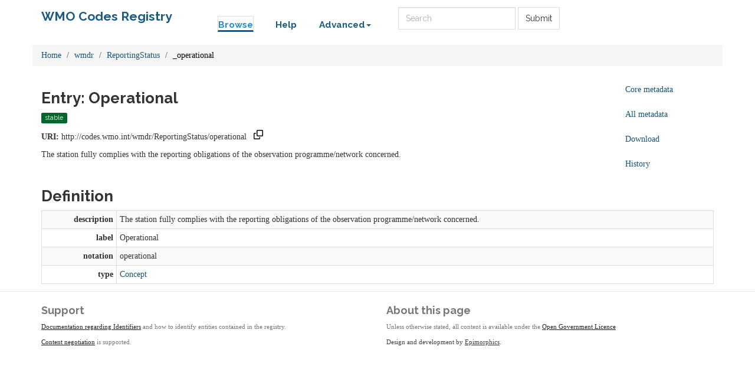

--- FILE ---
content_type: text/css
request_url: https://codes.wmo.int/ui/assets/css/copy-to-clipboard.css
body_size: -19
content:
svg.copy2clip:hover {
  cursor: pointer;
  fill: blue;
}
